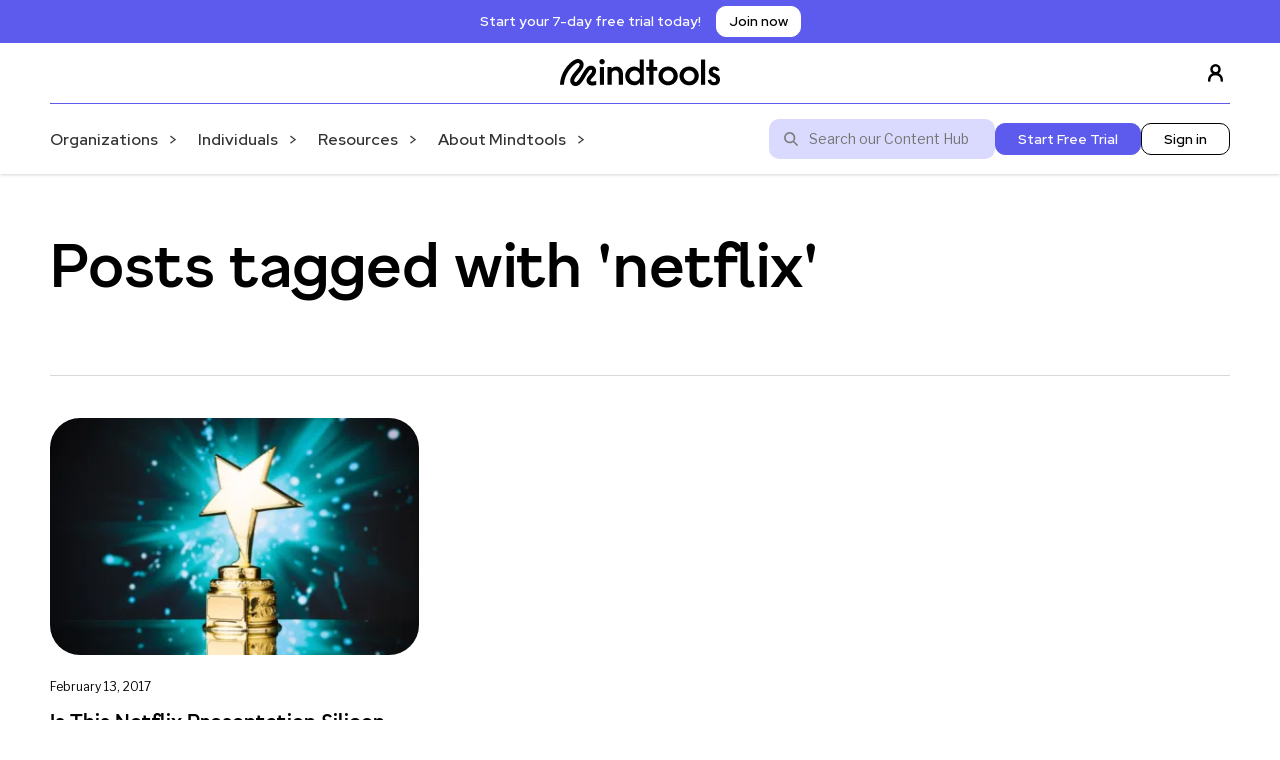

--- FILE ---
content_type: text/html; charset=UTF-8
request_url: https://www.mindtools.com/blog/tag/netflix/
body_size: 13052
content:

<!doctype html>
<!--[if lt IE 9]><html class="no-js no-svg ie lt-ie9 lt-ie8 lt-ie7" lang="en-GB"> <![endif]-->
<!--[if IE 9]><html class="no-js no-svg ie ie9 lt-ie9 lt-ie8" lang="en-GB"> <![endif]-->
<!--[if gt IE 9]><!--><html class="no-js no-svg" lang="en-GB"> <!--<![endif]-->
<head>
    <meta charset="UTF-8" />
    <meta name="description" content="Essential skills for an excellent career">
    <meta http-equiv="Content-Type" content="text/html; charset=UTF-8" />
    <meta http-equiv="X-UA-Compatible" content="IE=edge">
    <meta name="viewport" content="width=device-width, initial-scale=1">
    <link rel="author" href="https://www.mindtools.com/wp-content/themes/mindtools-theme/humans.txt" />
    <link rel="pingback" href="https://www.mindtools.com/xmlrpc.php" />
    <link rel="profile" href="http://gmpg.org/xfn/11">
        <meta name='robots' content='index, follow, max-image-preview:large, max-snippet:-1, max-video-preview:-1' />
	<style>img:is([sizes="auto" i], [sizes^="auto," i]) { contain-intrinsic-size: 3000px 1500px }</style>
	    <!-- Start VWO Common Smartcode -->
    <script data-cfasync="false" nowprocket type='text/javascript'>
        var _vwo_clicks = 10;
    </script>
    <!-- End VWO Common Smartcode -->
        <!-- Start VWO Async SmartCode -->
    <link rel="preconnect" href="https://dev.visualwebsiteoptimizer.com" />
    <script data-cfasync="false" nowprocket type='text/javascript' id='vwoCode'>
        /* Fix: wp-rocket (application/ld+json) */
        window._vwo_code || (function () {
            var account_id=737079,
                version=2.1,
                settings_tolerance=2000,
                library_tolerance=2500,
                use_existing_jquery=false,
                hide_element='body',
                hide_element_style = 'opacity:0 !important;filter:alpha(opacity=0) !important;background:none !important;transition:none !important;',
                /* DO NOT EDIT BELOW THIS LINE */
                f=false,w=window,d=document,v=d.querySelector('#vwoCode'),cK='_vwo_'+account_id+'_settings',cc={};try{var c=JSON.parse(localStorage.getItem('_vwo_'+account_id+'_config'));cc=c&&typeof c==='object'?c:{}}catch(e){}var stT=cc.stT==='session'?w.sessionStorage:w.localStorage;code={use_existing_jquery:function(){return typeof use_existing_jquery!=='undefined'?use_existing_jquery:undefined},library_tolerance:function(){return typeof library_tolerance!=='undefined'?library_tolerance:undefined},settings_tolerance:function(){return cc.sT||settings_tolerance},hide_element_style:function(){return'{'+(cc.hES||hide_element_style)+'}'},hide_element:function(){if(performance.getEntriesByName('first-contentful-paint')[0]){return''}return typeof cc.hE==='string'?cc.hE:hide_element},getVersion:function(){return version},finish:function(e){if(!f){f=true;var t=d.getElementById('_vis_opt_path_hides');if(t)t.parentNode.removeChild(t);if(e)(new Image).src='https://dev.visualwebsiteoptimizer.com/ee.gif?a='+account_id+e}},finished:function(){return f},addScript:function(e){var t=d.createElement('script');t.type='text/javascript';if(e.src){t.src=e.src}else{t.text=e.text}d.getElementsByTagName('head')[0].appendChild(t)},load:function(e,t){var i=this.getSettings(),n=d.createElement('script'),r=this;t=t||{};if(i){n.textContent=i;d.getElementsByTagName('head')[0].appendChild(n);if(!w.VWO||VWO.caE){stT.removeItem(cK);r.load(e)}}else{var o=new XMLHttpRequest;o.open('GET',e,true);o.withCredentials=!t.dSC;o.responseType=t.responseType||'text';o.onload=function(){if(t.onloadCb){return t.onloadCb(o,e)}if(o.status===200||o.status===304){_vwo_code.addScript({text:o.responseText})}else{_vwo_code.finish('&e=loading_failure:'+e)}};o.onerror=function(){if(t.onerrorCb){return t.onerrorCb(e)}_vwo_code.finish('&e=loading_failure:'+e)};o.send()}},getSettings:function(){try{var e=stT.getItem(cK);if(!e){return}e=JSON.parse(e);if(Date.now()>e.e){stT.removeItem(cK);return}return e.s}catch(e){return}},init:function(){if(d.URL.indexOf('__vwo_disable__')>-1)return;var e=this.settings_tolerance();w._vwo_settings_timer=setTimeout(function(){_vwo_code.finish();stT.removeItem(cK)},e);var t;if(this.hide_element()!=='body'){t=d.createElement('style');var i=this.hide_element(),n=i?i+this.hide_element_style():'',r=d.getElementsByTagName('head')[0];t.setAttribute('id','_vis_opt_path_hides');v&&t.setAttribute('nonce',v.nonce);t.setAttribute('type','text/css');if(t.styleSheet)t.styleSheet.cssText=n;else t.appendChild(d.createTextNode(n));r.appendChild(t)}else{t=d.getElementsByTagName('head')[0];var n=d.createElement('div');n.style.cssText='z-index: 2147483647 !important;position: fixed !important;left: 0 !important;top: 0 !important;width: 100% !important;height: 100% !important;background: white !important;';n.setAttribute('id','_vis_opt_path_hides');n.classList.add('_vis_hide_layer');t.parentNode.insertBefore(n,t.nextSibling)}var o='https://dev.visualwebsiteoptimizer.com/j.php?a='+account_id+'&u='+encodeURIComponent(d.URL)+'&vn='+version;if(w.location.search.indexOf('_vwo_xhr')!==-1){this.addScript({src:o})}else{this.load(o+'&x=true')}}};w._vwo_code=code;code.init();})();
    </script>
    <!-- End VWO Async SmartCode -->
    

<!-- Google Tag Manager -->
<script>(function(w,d,s,l,i){w[l]=w[l]||[];w[l].push({'gtm.start': new Date().getTime(),event:'gtm.js'});var f=d.getElementsByTagName(s)[0],j=d.createElement(s),dl=l!='dataLayer'?'&l='+l:'';j.async=true;j.src='https://www.googletagmanager.com/gtm.js?id='+i+dl;f.parentNode.insertBefore(j,f);
})(window,document,'script','dataLayer','GTM-N54ZTVX9');</script>
<!-- End Google Tag Manager -->


<meta name="google-site-verification" content="cXpHYP37vax5kP2KL4hezdgmZNW6bblKvpAxLnB9OGI" />

	<!-- This site is optimized with the Yoast SEO plugin v26.2 - https://yoast.com/wordpress/plugins/seo/ -->
	<title>netflix Archives - Mindtools</title>
	<link rel="canonical" href="https://www.mindtools.com/blog/tag/netflix/" />
	<meta property="og:locale" content="en_GB" />
	<meta property="og:type" content="article" />
	<meta property="og:title" content="netflix Archives - Mindtools" />
	<meta property="og:url" content="https://www.mindtools.com/blog/tag/netflix/" />
	<meta property="og:site_name" content="Mindtools" />
	<meta name="twitter:card" content="summary_large_image" />
	<script type="application/ld+json" class="yoast-schema-graph">{"@context":"https://schema.org","@graph":[{"@type":"CollectionPage","@id":"https://www.mindtools.com/blog/tag/netflix/","url":"https://www.mindtools.com/blog/tag/netflix/","name":"netflix Archives - Mindtools","isPartOf":{"@id":"https://www.mindtools.com/#website"},"primaryImageOfPage":{"@id":"https://www.mindtools.com/blog/tag/netflix/#primaryimage"},"image":{"@id":"https://www.mindtools.com/blog/tag/netflix/#primaryimage"},"thumbnailUrl":"https://www.mindtools.com/wp-content/uploads/legacy/9815/GI_498910840_nikkytok.jpg","breadcrumb":{"@id":"https://www.mindtools.com/blog/tag/netflix/#breadcrumb"},"inLanguage":"en-GB"},{"@type":"ImageObject","inLanguage":"en-GB","@id":"https://www.mindtools.com/blog/tag/netflix/#primaryimage","url":"https://www.mindtools.com/wp-content/uploads/legacy/9815/GI_498910840_nikkytok.jpg","contentUrl":"https://www.mindtools.com/wp-content/uploads/legacy/9815/GI_498910840_nikkytok.jpg","width":2121,"height":1414,"caption":"Is This Netflix Presentation Silicon Valley's Most Important Document?"},{"@type":"BreadcrumbList","@id":"https://www.mindtools.com/blog/tag/netflix/#breadcrumb","itemListElement":[{"@type":"ListItem","position":1,"name":"Home","item":"https://www.mindtools.com/"},{"@type":"ListItem","position":2,"name":"netflix"}]},{"@type":"WebSite","@id":"https://www.mindtools.com/#website","url":"https://www.mindtools.com/","name":"Mindtools","description":"Essential skills for an excellent career","publisher":{"@id":"https://www.mindtools.com/#organization"},"potentialAction":[{"@type":"SearchAction","target":{"@type":"EntryPoint","urlTemplate":"https://www.mindtools.com/search-results?start=1&search={search_term_string}"},"query-input":{"@type":"PropertyValueSpecification","valueRequired":true,"valueName":"search_term_string"}}],"inLanguage":"en-GB"},{"@type":"Organization","@id":"https://www.mindtools.com/#organization","name":"Mindtools","url":"https://www.mindtools.com/","logo":{"@type":"ImageObject","inLanguage":"en-GB","@id":"https://www.mindtools.com/#/schema/logo/image/","url":"https://www.mindtools.com/wp-content/uploads/2024/10/Mindtools-logo-Black.svg","contentUrl":"https://www.mindtools.com/wp-content/uploads/2024/10/Mindtools-logo-Black.svg","width":160,"height":28,"caption":"Mindtools"},"image":{"@id":"https://www.mindtools.com/#/schema/logo/image/"}}]}</script>
	<!-- / Yoast SEO plugin. -->


<link rel='dns-prefetch' href='//www.mindtools.com' />
<script type="text/javascript">
/* <![CDATA[ */
window._wpemojiSettings = {"baseUrl":"https:\/\/s.w.org\/images\/core\/emoji\/16.0.1\/72x72\/","ext":".png","svgUrl":"https:\/\/s.w.org\/images\/core\/emoji\/16.0.1\/svg\/","svgExt":".svg","source":{"concatemoji":"https:\/\/www.mindtools.com\/wp-includes\/js\/wp-emoji-release.min.js?ver=6.8.3"}};
/*! This file is auto-generated */
!function(s,n){var o,i,e;function c(e){try{var t={supportTests:e,timestamp:(new Date).valueOf()};sessionStorage.setItem(o,JSON.stringify(t))}catch(e){}}function p(e,t,n){e.clearRect(0,0,e.canvas.width,e.canvas.height),e.fillText(t,0,0);var t=new Uint32Array(e.getImageData(0,0,e.canvas.width,e.canvas.height).data),a=(e.clearRect(0,0,e.canvas.width,e.canvas.height),e.fillText(n,0,0),new Uint32Array(e.getImageData(0,0,e.canvas.width,e.canvas.height).data));return t.every(function(e,t){return e===a[t]})}function u(e,t){e.clearRect(0,0,e.canvas.width,e.canvas.height),e.fillText(t,0,0);for(var n=e.getImageData(16,16,1,1),a=0;a<n.data.length;a++)if(0!==n.data[a])return!1;return!0}function f(e,t,n,a){switch(t){case"flag":return n(e,"\ud83c\udff3\ufe0f\u200d\u26a7\ufe0f","\ud83c\udff3\ufe0f\u200b\u26a7\ufe0f")?!1:!n(e,"\ud83c\udde8\ud83c\uddf6","\ud83c\udde8\u200b\ud83c\uddf6")&&!n(e,"\ud83c\udff4\udb40\udc67\udb40\udc62\udb40\udc65\udb40\udc6e\udb40\udc67\udb40\udc7f","\ud83c\udff4\u200b\udb40\udc67\u200b\udb40\udc62\u200b\udb40\udc65\u200b\udb40\udc6e\u200b\udb40\udc67\u200b\udb40\udc7f");case"emoji":return!a(e,"\ud83e\udedf")}return!1}function g(e,t,n,a){var r="undefined"!=typeof WorkerGlobalScope&&self instanceof WorkerGlobalScope?new OffscreenCanvas(300,150):s.createElement("canvas"),o=r.getContext("2d",{willReadFrequently:!0}),i=(o.textBaseline="top",o.font="600 32px Arial",{});return e.forEach(function(e){i[e]=t(o,e,n,a)}),i}function t(e){var t=s.createElement("script");t.src=e,t.defer=!0,s.head.appendChild(t)}"undefined"!=typeof Promise&&(o="wpEmojiSettingsSupports",i=["flag","emoji"],n.supports={everything:!0,everythingExceptFlag:!0},e=new Promise(function(e){s.addEventListener("DOMContentLoaded",e,{once:!0})}),new Promise(function(t){var n=function(){try{var e=JSON.parse(sessionStorage.getItem(o));if("object"==typeof e&&"number"==typeof e.timestamp&&(new Date).valueOf()<e.timestamp+604800&&"object"==typeof e.supportTests)return e.supportTests}catch(e){}return null}();if(!n){if("undefined"!=typeof Worker&&"undefined"!=typeof OffscreenCanvas&&"undefined"!=typeof URL&&URL.createObjectURL&&"undefined"!=typeof Blob)try{var e="postMessage("+g.toString()+"("+[JSON.stringify(i),f.toString(),p.toString(),u.toString()].join(",")+"));",a=new Blob([e],{type:"text/javascript"}),r=new Worker(URL.createObjectURL(a),{name:"wpTestEmojiSupports"});return void(r.onmessage=function(e){c(n=e.data),r.terminate(),t(n)})}catch(e){}c(n=g(i,f,p,u))}t(n)}).then(function(e){for(var t in e)n.supports[t]=e[t],n.supports.everything=n.supports.everything&&n.supports[t],"flag"!==t&&(n.supports.everythingExceptFlag=n.supports.everythingExceptFlag&&n.supports[t]);n.supports.everythingExceptFlag=n.supports.everythingExceptFlag&&!n.supports.flag,n.DOMReady=!1,n.readyCallback=function(){n.DOMReady=!0}}).then(function(){return e}).then(function(){var e;n.supports.everything||(n.readyCallback(),(e=n.source||{}).concatemoji?t(e.concatemoji):e.wpemoji&&e.twemoji&&(t(e.twemoji),t(e.wpemoji)))}))}((window,document),window._wpemojiSettings);
/* ]]> */
</script>
<link rel='stylesheet' id='bb_theme-css' href='https://www.mindtools.com/wp-content/themes/mindtools-theme/build/frontend/style.css?ver=0.261' type='text/css' media='all' />
<style id='bb-blocks-button-block-style-inline-css' type='text/css'>


</style>
<style id='bb-blocks-buttons-block-style-inline-css' type='text/css'>


</style>
<style id='wp-emoji-styles-inline-css' type='text/css'>

	img.wp-smiley, img.emoji {
		display: inline !important;
		border: none !important;
		box-shadow: none !important;
		height: 1em !important;
		width: 1em !important;
		margin: 0 0.07em !important;
		vertical-align: -0.1em !important;
		background: none !important;
		padding: 0 !important;
	}
</style>
<link rel='stylesheet' id='wp-block-library-css' href='https://www.mindtools.com/wp-includes/css/dist/block-library/style.min.css?ver=6.8.3' type='text/css' media='all' />
<style id='bb-blocks-b2b-b2c-block-style-inline-css' type='text/css'>


</style>
<style id='bb-blocks-card-block-style-inline-css' type='text/css'>


</style>
<style id='bb-blocks-card-carousel-style-inline-css' type='text/css'>


</style>
<style id='bb-blocks-cards-block-style-inline-css' type='text/css'>


</style>
<style id='bb-blocks-column-block-style-inline-css' type='text/css'>


</style>
<style id='bb-blocks-columns-block-style-inline-css' type='text/css'>


</style>
<style id='bb-blocks-container-block-style-inline-css' type='text/css'>


</style>
<style id='bb-blocks-faq-block-style-inline-css' type='text/css'>


</style>
<style id='bb-blocks-faqs-block-style-inline-css' type='text/css'>


</style>
<style id='bb-blocks-hero-block-style-inline-css' type='text/css'>


</style>
<style id='bb-blocks-newsletter-block-style-inline-css' type='text/css'>


</style>
<style id='bb-blocks-pardot-block-style-inline-css' type='text/css'>


</style>
<style id='bb-blocks-posts-block-style-inline-css' type='text/css'>
.bb-posts-block__cards{display:flex;flex-wrap:wrap;gap:24px}.bb-posts-block__card{display:flex;flex-direction:column;gap:8px;min-width:280px;width:calc(25% - 24px)}.bb-posts-block__card__thumbnail{display:block;text-decoration:none}.bb-posts-block__card__thumbnail img{aspect-ratio:16/9;-o-object-fit:cover;object-fit:cover;-o-object-position:center;object-position:center}.bb-posts-block__card__title{font-weight:700;text-decoration:none}.bb-posts-block__button{margin:25px 0;text-align:center}.bb-block-wrapper--has-background-colour .bb-posts-block__text{padding:60px}.bb-block-wrapper--full-width .bb-posts-block{max-width:1200px}

</style>
<style id='bb-blocks-search-box-style-inline-css' type='text/css'>


</style>
<style id='bb-blocks-video-block-style-inline-css' type='text/css'>


</style>
<style id='filebird-block-filebird-gallery-style-inline-css' type='text/css'>
ul.filebird-block-filebird-gallery{margin:auto!important;padding:0!important;width:100%}ul.filebird-block-filebird-gallery.layout-grid{display:grid;grid-gap:20px;align-items:stretch;grid-template-columns:repeat(var(--columns),1fr);justify-items:stretch}ul.filebird-block-filebird-gallery.layout-grid li img{border:1px solid #ccc;box-shadow:2px 2px 6px 0 rgba(0,0,0,.3);height:100%;max-width:100%;-o-object-fit:cover;object-fit:cover;width:100%}ul.filebird-block-filebird-gallery.layout-masonry{-moz-column-count:var(--columns);-moz-column-gap:var(--space);column-gap:var(--space);-moz-column-width:var(--min-width);columns:var(--min-width) var(--columns);display:block;overflow:auto}ul.filebird-block-filebird-gallery.layout-masonry li{margin-bottom:var(--space)}ul.filebird-block-filebird-gallery li{list-style:none}ul.filebird-block-filebird-gallery li figure{height:100%;margin:0;padding:0;position:relative;width:100%}ul.filebird-block-filebird-gallery li figure figcaption{background:linear-gradient(0deg,rgba(0,0,0,.7),rgba(0,0,0,.3) 70%,transparent);bottom:0;box-sizing:border-box;color:#fff;font-size:.8em;margin:0;max-height:100%;overflow:auto;padding:3em .77em .7em;position:absolute;text-align:center;width:100%;z-index:2}ul.filebird-block-filebird-gallery li figure figcaption a{color:inherit}

</style>
<style id='global-styles-inline-css' type='text/css'>
:root{--wp--preset--aspect-ratio--square: 1;--wp--preset--aspect-ratio--4-3: 4/3;--wp--preset--aspect-ratio--3-4: 3/4;--wp--preset--aspect-ratio--3-2: 3/2;--wp--preset--aspect-ratio--2-3: 2/3;--wp--preset--aspect-ratio--16-9: 16/9;--wp--preset--aspect-ratio--9-16: 9/16;--wp--preset--color--black: #000000;--wp--preset--color--cyan-bluish-gray: #abb8c3;--wp--preset--color--white: #ffffff;--wp--preset--color--pale-pink: #f78da7;--wp--preset--color--vivid-red: #cf2e2e;--wp--preset--color--luminous-vivid-orange: #ff6900;--wp--preset--color--luminous-vivid-amber: #fcb900;--wp--preset--color--light-green-cyan: #7bdcb5;--wp--preset--color--vivid-green-cyan: #00d084;--wp--preset--color--pale-cyan-blue: #8ed1fc;--wp--preset--color--vivid-cyan-blue: #0693e3;--wp--preset--color--vivid-purple: #9b51e0;--wp--preset--gradient--vivid-cyan-blue-to-vivid-purple: linear-gradient(135deg,rgba(6,147,227,1) 0%,rgb(155,81,224) 100%);--wp--preset--gradient--light-green-cyan-to-vivid-green-cyan: linear-gradient(135deg,rgb(122,220,180) 0%,rgb(0,208,130) 100%);--wp--preset--gradient--luminous-vivid-amber-to-luminous-vivid-orange: linear-gradient(135deg,rgba(252,185,0,1) 0%,rgba(255,105,0,1) 100%);--wp--preset--gradient--luminous-vivid-orange-to-vivid-red: linear-gradient(135deg,rgba(255,105,0,1) 0%,rgb(207,46,46) 100%);--wp--preset--gradient--very-light-gray-to-cyan-bluish-gray: linear-gradient(135deg,rgb(238,238,238) 0%,rgb(169,184,195) 100%);--wp--preset--gradient--cool-to-warm-spectrum: linear-gradient(135deg,rgb(74,234,220) 0%,rgb(151,120,209) 20%,rgb(207,42,186) 40%,rgb(238,44,130) 60%,rgb(251,105,98) 80%,rgb(254,248,76) 100%);--wp--preset--gradient--blush-light-purple: linear-gradient(135deg,rgb(255,206,236) 0%,rgb(152,150,240) 100%);--wp--preset--gradient--blush-bordeaux: linear-gradient(135deg,rgb(254,205,165) 0%,rgb(254,45,45) 50%,rgb(107,0,62) 100%);--wp--preset--gradient--luminous-dusk: linear-gradient(135deg,rgb(255,203,112) 0%,rgb(199,81,192) 50%,rgb(65,88,208) 100%);--wp--preset--gradient--pale-ocean: linear-gradient(135deg,rgb(255,245,203) 0%,rgb(182,227,212) 50%,rgb(51,167,181) 100%);--wp--preset--gradient--electric-grass: linear-gradient(135deg,rgb(202,248,128) 0%,rgb(113,206,126) 100%);--wp--preset--gradient--midnight: linear-gradient(135deg,rgb(2,3,129) 0%,rgb(40,116,252) 100%);--wp--preset--font-size--small: 13px;--wp--preset--font-size--medium: 20px;--wp--preset--font-size--large: 36px;--wp--preset--font-size--x-large: 42px;--wp--preset--spacing--20: 0.44rem;--wp--preset--spacing--30: 0.67rem;--wp--preset--spacing--40: 1rem;--wp--preset--spacing--50: 1.5rem;--wp--preset--spacing--60: 2.25rem;--wp--preset--spacing--70: 3.38rem;--wp--preset--spacing--80: 5.06rem;--wp--preset--shadow--natural: 6px 6px 9px rgba(0, 0, 0, 0.2);--wp--preset--shadow--deep: 12px 12px 50px rgba(0, 0, 0, 0.4);--wp--preset--shadow--sharp: 6px 6px 0px rgba(0, 0, 0, 0.2);--wp--preset--shadow--outlined: 6px 6px 0px -3px rgba(255, 255, 255, 1), 6px 6px rgba(0, 0, 0, 1);--wp--preset--shadow--crisp: 6px 6px 0px rgba(0, 0, 0, 1);}:where(body) { margin: 0; }.wp-site-blocks > .alignleft { float: left; margin-right: 2em; }.wp-site-blocks > .alignright { float: right; margin-left: 2em; }.wp-site-blocks > .aligncenter { justify-content: center; margin-left: auto; margin-right: auto; }:where(.is-layout-flex){gap: 0.5em;}:where(.is-layout-grid){gap: 0.5em;}.is-layout-flow > .alignleft{float: left;margin-inline-start: 0;margin-inline-end: 2em;}.is-layout-flow > .alignright{float: right;margin-inline-start: 2em;margin-inline-end: 0;}.is-layout-flow > .aligncenter{margin-left: auto !important;margin-right: auto !important;}.is-layout-constrained > .alignleft{float: left;margin-inline-start: 0;margin-inline-end: 2em;}.is-layout-constrained > .alignright{float: right;margin-inline-start: 2em;margin-inline-end: 0;}.is-layout-constrained > .aligncenter{margin-left: auto !important;margin-right: auto !important;}.is-layout-constrained > :where(:not(.alignleft):not(.alignright):not(.alignfull)){margin-left: auto !important;margin-right: auto !important;}body .is-layout-flex{display: flex;}.is-layout-flex{flex-wrap: wrap;align-items: center;}.is-layout-flex > :is(*, div){margin: 0;}body .is-layout-grid{display: grid;}.is-layout-grid > :is(*, div){margin: 0;}body{padding-top: 0px;padding-right: 0px;padding-bottom: 0px;padding-left: 0px;}a:where(:not(.wp-element-button)){text-decoration: underline;}:root :where(.wp-element-button, .wp-block-button__link){background-color: #32373c;border-width: 0;color: #fff;font-family: inherit;font-size: inherit;line-height: inherit;padding: calc(0.667em + 2px) calc(1.333em + 2px);text-decoration: none;}.has-black-color{color: var(--wp--preset--color--black) !important;}.has-cyan-bluish-gray-color{color: var(--wp--preset--color--cyan-bluish-gray) !important;}.has-white-color{color: var(--wp--preset--color--white) !important;}.has-pale-pink-color{color: var(--wp--preset--color--pale-pink) !important;}.has-vivid-red-color{color: var(--wp--preset--color--vivid-red) !important;}.has-luminous-vivid-orange-color{color: var(--wp--preset--color--luminous-vivid-orange) !important;}.has-luminous-vivid-amber-color{color: var(--wp--preset--color--luminous-vivid-amber) !important;}.has-light-green-cyan-color{color: var(--wp--preset--color--light-green-cyan) !important;}.has-vivid-green-cyan-color{color: var(--wp--preset--color--vivid-green-cyan) !important;}.has-pale-cyan-blue-color{color: var(--wp--preset--color--pale-cyan-blue) !important;}.has-vivid-cyan-blue-color{color: var(--wp--preset--color--vivid-cyan-blue) !important;}.has-vivid-purple-color{color: var(--wp--preset--color--vivid-purple) !important;}.has-black-background-color{background-color: var(--wp--preset--color--black) !important;}.has-cyan-bluish-gray-background-color{background-color: var(--wp--preset--color--cyan-bluish-gray) !important;}.has-white-background-color{background-color: var(--wp--preset--color--white) !important;}.has-pale-pink-background-color{background-color: var(--wp--preset--color--pale-pink) !important;}.has-vivid-red-background-color{background-color: var(--wp--preset--color--vivid-red) !important;}.has-luminous-vivid-orange-background-color{background-color: var(--wp--preset--color--luminous-vivid-orange) !important;}.has-luminous-vivid-amber-background-color{background-color: var(--wp--preset--color--luminous-vivid-amber) !important;}.has-light-green-cyan-background-color{background-color: var(--wp--preset--color--light-green-cyan) !important;}.has-vivid-green-cyan-background-color{background-color: var(--wp--preset--color--vivid-green-cyan) !important;}.has-pale-cyan-blue-background-color{background-color: var(--wp--preset--color--pale-cyan-blue) !important;}.has-vivid-cyan-blue-background-color{background-color: var(--wp--preset--color--vivid-cyan-blue) !important;}.has-vivid-purple-background-color{background-color: var(--wp--preset--color--vivid-purple) !important;}.has-black-border-color{border-color: var(--wp--preset--color--black) !important;}.has-cyan-bluish-gray-border-color{border-color: var(--wp--preset--color--cyan-bluish-gray) !important;}.has-white-border-color{border-color: var(--wp--preset--color--white) !important;}.has-pale-pink-border-color{border-color: var(--wp--preset--color--pale-pink) !important;}.has-vivid-red-border-color{border-color: var(--wp--preset--color--vivid-red) !important;}.has-luminous-vivid-orange-border-color{border-color: var(--wp--preset--color--luminous-vivid-orange) !important;}.has-luminous-vivid-amber-border-color{border-color: var(--wp--preset--color--luminous-vivid-amber) !important;}.has-light-green-cyan-border-color{border-color: var(--wp--preset--color--light-green-cyan) !important;}.has-vivid-green-cyan-border-color{border-color: var(--wp--preset--color--vivid-green-cyan) !important;}.has-pale-cyan-blue-border-color{border-color: var(--wp--preset--color--pale-cyan-blue) !important;}.has-vivid-cyan-blue-border-color{border-color: var(--wp--preset--color--vivid-cyan-blue) !important;}.has-vivid-purple-border-color{border-color: var(--wp--preset--color--vivid-purple) !important;}.has-vivid-cyan-blue-to-vivid-purple-gradient-background{background: var(--wp--preset--gradient--vivid-cyan-blue-to-vivid-purple) !important;}.has-light-green-cyan-to-vivid-green-cyan-gradient-background{background: var(--wp--preset--gradient--light-green-cyan-to-vivid-green-cyan) !important;}.has-luminous-vivid-amber-to-luminous-vivid-orange-gradient-background{background: var(--wp--preset--gradient--luminous-vivid-amber-to-luminous-vivid-orange) !important;}.has-luminous-vivid-orange-to-vivid-red-gradient-background{background: var(--wp--preset--gradient--luminous-vivid-orange-to-vivid-red) !important;}.has-very-light-gray-to-cyan-bluish-gray-gradient-background{background: var(--wp--preset--gradient--very-light-gray-to-cyan-bluish-gray) !important;}.has-cool-to-warm-spectrum-gradient-background{background: var(--wp--preset--gradient--cool-to-warm-spectrum) !important;}.has-blush-light-purple-gradient-background{background: var(--wp--preset--gradient--blush-light-purple) !important;}.has-blush-bordeaux-gradient-background{background: var(--wp--preset--gradient--blush-bordeaux) !important;}.has-luminous-dusk-gradient-background{background: var(--wp--preset--gradient--luminous-dusk) !important;}.has-pale-ocean-gradient-background{background: var(--wp--preset--gradient--pale-ocean) !important;}.has-electric-grass-gradient-background{background: var(--wp--preset--gradient--electric-grass) !important;}.has-midnight-gradient-background{background: var(--wp--preset--gradient--midnight) !important;}.has-small-font-size{font-size: var(--wp--preset--font-size--small) !important;}.has-medium-font-size{font-size: var(--wp--preset--font-size--medium) !important;}.has-large-font-size{font-size: var(--wp--preset--font-size--large) !important;}.has-x-large-font-size{font-size: var(--wp--preset--font-size--x-large) !important;}
:where(.wp-block-post-template.is-layout-flex){gap: 1.25em;}:where(.wp-block-post-template.is-layout-grid){gap: 1.25em;}
:where(.wp-block-columns.is-layout-flex){gap: 2em;}:where(.wp-block-columns.is-layout-grid){gap: 2em;}
:root :where(.wp-block-pullquote){font-size: 1.5em;line-height: 1.6;}
</style>
<script type="text/javascript" src="https://www.mindtools.com/wp-content/themes/mindtools-theme/build/frontend/app.bundle.js?ver=0.261" id="bb_theme-js"></script>
<script type="text/javascript" src="https://www.mindtools.com/wp-content/themes/mindtools-theme/build/frontend/legacy.js?ver=0.261" id="bb_theme_legacy-js"></script>
<link rel="https://api.w.org/" href="https://www.mindtools.com/wp-json/" /><link rel="alternate" title="JSON" type="application/json" href="https://www.mindtools.com/wp-json/wp/v2/tags/824" /><link rel="EditURI" type="application/rsd+xml" title="RSD" href="https://www.mindtools.com/xmlrpc.php?rsd" />
<style>
  .google-auto-placed, .adsbygoogle {
    max-width: calc(100vw - 60px);
	overflow: hidden;
  }
</style>
<link rel="icon" href="https://www.mindtools.com/wp-content/uploads/2024/10/cropped-favicon-13-32x32.png" sizes="32x32" />
<link rel="icon" href="https://www.mindtools.com/wp-content/uploads/2024/10/cropped-favicon-13-192x192.png" sizes="192x192" />
<link rel="apple-touch-icon" href="https://www.mindtools.com/wp-content/uploads/2024/10/cropped-favicon-13-180x180.png" />
<meta name="msapplication-TileImage" content="https://www.mindtools.com/wp-content/uploads/2024/10/cropped-favicon-13-270x270.png" />


                      
    <link rel="preconnect" href="https://fonts.googleapis.com">
    <link rel="preconnect" href="https://fonts.gstatic.com" crossorigin>
    <link href="https://fonts.googleapis.com/css2?family=Montserrat:ital,wght@0,100..900;1,100..900&display=swap" rel="stylesheet">
    
      </head>

  <body class="woocommerce-block-theme-has-button-styles post-type- post-" data-template="base.twig">
    
        <p>
                  <div class="bb-halo bb-halo--sticky" style="
                    background-color: #5D5BED; 
                    --halo-bg-colour: #5D5BED; 
                    --halo-text-colour: #ffffff;
                    --halo-cta-bg-colour: #ffffff; 
                    --halo-cta-text-colour: #000000;
                  ">
                        <span>Start your 7-day free trial today!
</span><a
                          href="https://www.mindtools.com/signup"
                          id="halo_cta_discount"
                          class="halo__button bb-button bb-button--small"
                        >Join now</a>
                    </div>
                    </p>
    <a class="skip-link screen-reader-text" href="#content">Skip to content</a>
<header class="header bb-container" >
            <div class="bb-header bb-container__content">
            <div class="bb-header__left">

                            <div class="bb-header__burger">
                  <button aria-label="Open the main menu" class="bb-header__burger__button js-burger">
                    <div class="bb-header__burger__button__patty"></div>
                    <div class="bb-header__burger__button__patty"></div>
                    <div class="bb-header__burger__button__patty"></div>
                  </button>
              </div>

              <div class="bb-header__logo">
                <a href="https://www.mindtools.com" aria-label="Link to the homepage" rel="home">
                                    <img
                        src="https://www.mindtools.com/wp-content/uploads/2024/10/Mindtools-logo-Black.svg"
                        alt="Mindtools Logo"
                        srcset="https://www.mindtools.com/wp-content/uploads/2024/10/Mindtools-logo-Black.svg 1x,
                        https://www.mindtools.com/wp-content/uploads/2024/10/Mindtools-logo-Black.svg 2x,
                        https://www.mindtools.com/wp-content/uploads/2024/10/Mindtools-logo-Black.svg 3x,
                        https://www.mindtools.com/wp-content/uploads/2024/10/Mindtools-logo-Black.svg 4x"
                    >
                                </a>
              </div>

              <a class="bb-profile desktop" href="https://members.mindtools.com/login" target="_blank">
                    <svg width="24" height="24" viewBox="0 0 15 15" fill="none" xmlns="http://www.w3.org/2000/svg"><g id="SVGRepo_bgCarrier" stroke-width="0"></g><g id="SVGRepo_tracerCarrier" stroke-linecap="round" stroke-linejoin="round"></g><g id="SVGRepo_iconCarrier"> <path fill-rule="evenodd" clip-rule="evenodd" d="M7.5 0.875C5.49797 0.875 3.875 2.49797 3.875 4.5C3.875 6.15288 4.98124 7.54738 6.49373 7.98351C5.2997 8.12901 4.27557 8.55134 3.50407 9.31167C2.52216 10.2794 2.02502 11.72 2.02502 13.5999C2.02502 13.8623 2.23769 14.0749 2.50002 14.0749C2.76236 14.0749 2.97502 13.8623 2.97502 13.5999C2.97502 11.8799 3.42786 10.7206 4.17091 9.9883C4.91536 9.25463 6.02674 8.87499 7.49995 8.87499C8.97317 8.87499 10.0846 9.25463 10.8291 9.98831C11.5721 10.7206 12.025 11.8799 12.025 13.5999C12.025 13.8623 12.2376 14.0749 12.5 14.0749C12.7623 14.075 12.975 13.8623 12.975 13.6C12.975 11.72 12.4778 10.2794 11.4959 9.31166C10.7244 8.55135 9.70025 8.12903 8.50625 7.98352C10.0187 7.5474 11.125 6.15289 11.125 4.5C11.125 2.49797 9.50203 0.875 7.5 0.875ZM4.825 4.5C4.825 3.02264 6.02264 1.825 7.5 1.825C8.97736 1.825 10.175 3.02264 10.175 4.5C10.175 5.97736 8.97736 7.175 7.5 7.175C6.02264 7.175 4.825 5.97736 4.825 4.5Z" fill="black" stroke="black" stroke-width="1"></path> </g></svg>
                  </a>
            </div>

            <div class="bb-header__right js-burger-filling">

                <button aria-label="Close the main menu" class="bb-header__burger__button bb-header__burger__button--close js-burger bb-button bb-button--small bb-button--no-min-width">
                  <svg width="20" height="21" viewBox="0 0 20 21" fill="none" xmlns="http://www.w3.org/2000/svg">
                  <rect x="2.39868" y="0.880859" width="24" height="2.5" transform="rotate(45 2.39868 0.880859)" fill="white"/>
                  <rect x="0.630859" y="18.2515" width="24" height="2.5" transform="rotate(-45 0.630859 18.2515)" fill="white"/>
                  </svg>
                </button>

                                    <img
                        class="bb-header__burger__logo"
                        alt="Mindtools Logo"
                        src="https://mindtools.wpenginepowered.com/wp-content/uploads/2025/09/Mindtools-logo-white-mobile.png"
                        srcset="https://www.mindtools.com/wp-content/uploads/external/6b97c2dce27f7c9231c75d973f9ee716@1x.png 1x,
                        https://www.mindtools.com/wp-content/uploads/external/6b97c2dce27f7c9231c75d973f9ee716@2x.png 2x,
                        https://www.mindtools.com/wp-content/uploads/external/6b97c2dce27f7c9231c75d973f9ee716@3x.png 3x,
                        https://www.mindtools.com/wp-content/uploads/external/6b97c2dce27f7c9231c75d973f9ee716@4x.png 4x"
                    >
                
                                                  <div>
                  <a class="bb-search-header-toggle" href="/search-results">
                    <svg width="24" height="24" viewBox="0 0 24 24" fill="none" xmlns="http://www.w3.org/2000/svg"> <g clip-path="url(#clip0_2313_2264)"> <path d="M19.5 9.75C19.5 11.9016 18.8016 13.8891 17.625 15.5016L23.5594 21.4406C24.1453 22.0266 24.1453 22.9781 23.5594 23.5641C22.9734 24.15 22.0219 24.15 21.4359 23.5641L15.5016 17.625C13.8891 18.8062 11.9016 19.5 9.75 19.5C4.36406 19.5 0 15.1359 0 9.75C0 4.36406 4.36406 0 9.75 0C15.1359 0 19.5 4.36406 19.5 9.75ZM9.75 16.5C10.6364 16.5 11.5142 16.3254 12.3331 15.9862C13.1521 15.647 13.8962 15.1498 14.523 14.523C15.1498 13.8962 15.647 13.1521 15.9862 12.3331C16.3254 11.5142 16.5 10.6364 16.5 9.75C16.5 8.86358 16.3254 7.98583 15.9862 7.16689C15.647 6.34794 15.1498 5.60382 14.523 4.97703C13.8962 4.35023 13.1521 3.85303 12.3331 3.51381C11.5142 3.17459 10.6364 3 9.75 3C8.86358 3 7.98583 3.17459 7.16689 3.51381C6.34794 3.85303 5.60382 4.35023 4.97703 4.97703C4.35023 5.60382 3.85303 6.34794 3.51381 7.16689C3.17459 7.98583 3 8.86358 3 9.75C3 10.6364 3.17459 11.5142 3.51381 12.3331C3.85303 13.1521 4.35023 13.8962 4.97703 14.523C5.60382 15.1498 6.34794 15.647 7.16689 15.9862C7.98583 16.3254 8.86358 16.5 9.75 16.5Z" fill=""></path> </g> <defs> <clipPath id="clip0_2313_2264"> <rect width="24" height="24" fill="white"></rect> </clipPath> </defs> </svg>
                  </a>
                  <a class="bb-profile" href="https://members.mindtools.com/login" target="_blank">
                    <svg width="24" height="24" viewBox="0 0 15 15" fill="none" xmlns="http://www.w3.org/2000/svg"><g id="SVGRepo_bgCarrier" stroke-width="0"></g><g id="SVGRepo_tracerCarrier" stroke-linecap="round" stroke-linejoin="round"></g><g id="SVGRepo_iconCarrier"> <path fill-rule="evenodd" clip-rule="evenodd" d="M7.5 0.875C5.49797 0.875 3.875 2.49797 3.875 4.5C3.875 6.15288 4.98124 7.54738 6.49373 7.98351C5.2997 8.12901 4.27557 8.55134 3.50407 9.31167C2.52216 10.2794 2.02502 11.72 2.02502 13.5999C2.02502 13.8623 2.23769 14.0749 2.50002 14.0749C2.76236 14.0749 2.97502 13.8623 2.97502 13.5999C2.97502 11.8799 3.42786 10.7206 4.17091 9.9883C4.91536 9.25463 6.02674 8.87499 7.49995 8.87499C8.97317 8.87499 10.0846 9.25463 10.8291 9.98831C11.5721 10.7206 12.025 11.8799 12.025 13.5999C12.025 13.8623 12.2376 14.0749 12.5 14.0749C12.7623 14.075 12.975 13.8623 12.975 13.6C12.975 11.72 12.4778 10.2794 11.4959 9.31166C10.7244 8.55135 9.70025 8.12903 8.50625 7.98352C10.0187 7.5474 11.125 6.15289 11.125 4.5C11.125 2.49797 9.50203 0.875 7.5 0.875ZM4.825 4.5C4.825 3.02264 6.02264 1.825 7.5 1.825C8.97736 1.825 10.175 3.02264 10.175 4.5C10.175 5.97736 8.97736 7.175 7.5 7.175C6.02264 7.175 4.825 5.97736 4.825 4.5Z" fill="white" stroke="white" stroke-width="1"></path> </g></svg>
                  </a>
                  </div>
                
                <nav class="bb-primary-menu" role="navigation">
                    <div class="bb-search-header">
                      <div class="bb-primary-menu__mobile-search">
                          <bb-search class="bb-search" data-tracking="header-search-mobile">
                            <form action="/" method="GET">
                              <span class="bb-search__clear"></span>
                                                                <input type="text" name="s" placeholder="Search our Content Hub" autocomplete="off">
                                                            <input class="bb-search__tracking-input" type="hidden" name="id" value="header-search-mobile">
                            </form>
                            <div class="bb-search__suggestions">
                            </div>
                          </bb-search> 
                      </div>
                    </div>
                      <ul class="bb-unstyled no_split_into_columns">
      <li class="menu-item menu-item-type-post_type menu-item-object-page menu-item-has-children menu-item-61700 ">
              <a target="_self"  href="https://www.mindtools.com/organizations/">
          Organizations

                    <button type="button" class="js-expander"></button>
                  </a>
      
                      <ul class="bb-unstyled no_split_into_columns">
      <li class="menu-item menu-item-type-post_type menu-item-object-page menu-item-60832 ">
              <a target="_self"  href="https://www.mindtools.com/organizations/manager-skills-assessment/">
          Manager Skills Assessment

                  </a>
      
            
    </li>
      <li class="menu-item menu-item-type-post_type menu-item-object-page menu-item-60834 ">
              <a target="_self"  href="https://www.mindtools.com/organizations/manager-skill-builder/">
          Manager Skill Builder

                  </a>
      
            
    </li>
      <li class="menu-item menu-item-type-post_type menu-item-object-page menu-item-60829 ">
              <a target="_self"  href="https://www.mindtools.com/organizations/ask-m-coach/">
          Ask M: Coach

                  </a>
      
            
    </li>
      <li class="menu-item menu-item-type-post_type menu-item-object-page menu-item-60833 ">
              <a target="_self"  href="https://www.mindtools.com/organizations/ai-skills-practice/">
          AI Skills Practice

                  </a>
      
            
    </li>
      <li class="menu-item menu-item-type-post_type menu-item-object-page menu-item-60828 ">
              <a target="_self"  href="https://www.mindtools.com/organizations/content-hub/">
          Content Hub

                  </a>
      
            
    </li>
      <li class="menu-item menu-item-type-post_type menu-item-object-page menu-item-60830 ">
              <a target="_self"  href="https://www.mindtools.com/organizations/workshops/">
          Workshops

                  </a>
      
            
    </li>
      <li class="menu-item menu-item-type-post_type menu-item-object-page menu-item-60831 ">
              <a target="_self"  href="https://www.mindtools.com/organizations/off-the-shelf/">
          Off the Shelf

                  </a>
      
            
    </li>
      <li class="menu-item menu-item-type-post_type menu-item-object-page menu-item-46581 ">
              <a target="_self"  href="https://www.mindtools.com/organizations/analyst-insights/">
          Insights and Analyst Services

                  </a>
      
            
    </li>
      <li class="menu-item menu-item-type-post_type menu-item-object-page menu-item-60754 ">
              <a target="_self"  href="https://www.mindtools.com/organizations/custom-elearning/">
          Custom Learning

                  </a>
      
            
    </li>
      <li class="menu-item menu-item-type-custom menu-item-object-custom menu-item-43962 ">
              <a target="_self"  href="/organizations/client-stories/">
          Client Stories

                  </a>
      
            
    </li>
      <li class="menu-item menu-item-type-post_type menu-item-object-page menu-item-43961 ">
              <a target="_self"  href="https://www.mindtools.com/organizations/onboarding-support/">
          Onboarding &amp; Support

                  </a>
      
            
    </li>
    </ul>
      
    </li>
      <li class="menu-item menu-item-type-post_type menu-item-object-page menu-item-has-children menu-item-46590 ">
              <a target="_self"  href="https://www.mindtools.com/individuals/">
          Individuals

                    <button type="button" class="js-expander"></button>
                  </a>
      
                      <ul class="bb-unstyled no_split_into_columns">
      <li class="menu-item menu-item-type-post_type menu-item-object-page menu-item-60843 ">
              <a target="_self"  href="https://www.mindtools.com/individuals/the-content-hub/">
          The Content Hub

                  </a>
      
            
    </li>
      <li class="menu-item menu-item-type-post_type menu-item-object-page menu-item-60841 ">
              <a target="_self"  href="https://www.mindtools.com/individuals/mindtools-quizzes/">
          Quizzes

                  </a>
      
            
    </li>
      <li class="menu-item menu-item-type-post_type menu-item-object-page menu-item-60839 ">
              <a target="_self"  href="https://www.mindtools.com/individuals/ask-m-coach/">
          Ask M: Coach

                  </a>
      
            
    </li>
      <li class="menu-item menu-item-type-post_type menu-item-object-page menu-item-60868 ">
              <a target="_self"  href="https://www.mindtools.com/individuals/skill-bites/">
          Skill Bites

                  </a>
      
            
    </li>
      <li class="menu-item menu-item-type-post_type menu-item-object-page menu-item-60840 ">
              <a target="_self"  href="https://www.mindtools.com/individuals/playlists/">
          Playlists

                  </a>
      
            
    </li>
      <li class="menu-item menu-item-type-post_type menu-item-object-page menu-item-60845 ">
              <a target="_self"  href="https://www.mindtools.com/organizations/manager-skills-assessment/">
          Manager Skills Assessment

                  </a>
      
            
    </li>
    </ul>
      
    </li>
      <li class="menu-item menu-item-type-custom menu-item-object-custom menu-item-has-children menu-item-43947 ">
              <a target="_self" class="js-expander-proxy" href="#">
          Resources

                    <button type="button" class="js-expander"></button>
                  </a>
      
                      <ul class="bb-unstyled no_split_into_columns">
      <li class="menu-item menu-item-type-post_type menu-item-object-page menu-item-43973 ">
              <a target="_self"  href="https://www.mindtools.com/thought-leadership/lig/">
          Learning Innovation Group

                  </a>
      
            
    </li>
      <li class="menu-item menu-item-type-custom menu-item-object-custom menu-item-43972 ">
              <a target="_self"  href="/thought-leadership/reports/">
          Research Reports

                  </a>
      
            
    </li>
      <li class="menu-item menu-item-type-post_type menu-item-object-page menu-item-43963 ">
              <a target="_self"  href="https://www.mindtools.com/thought-leadership/product-advisory-panel/">
          Product Advisory Group

                  </a>
      
            
    </li>
      <li class="menu-item menu-item-type-post_type menu-item-object-page menu-item-43964 ">
              <a target="_self"  href="https://www.mindtools.com/podcast/">
          Podcast

                  </a>
      
            
    </li>
      <li class="menu-item menu-item-type-post_type menu-item-object-page menu-item-43965 ">
              <a target="_self"  href="https://www.mindtools.com/newsletters/">
          Newsletters

                  </a>
      
            
    </li>
      <li class="menu-item menu-item-type-post_type menu-item-object-page current_page_parent menu-item-43966 ">
              <a target="_self"  href="https://www.mindtools.com/blog/">
          Mindtools Blog

                  </a>
      
            
    </li>
    </ul>
      
    </li>
      <li class="menu-item menu-item-type-custom menu-item-object-custom menu-item-has-children menu-item-43948 ">
              <a target="_self" class="js-expander-proxy" href="#">
          About Mindtools

                    <button type="button" class="js-expander"></button>
                  </a>
      
                      <ul class="bb-unstyled no_split_into_columns">
      <li class="menu-item menu-item-type-post_type menu-item-object-page menu-item-43967 ">
              <a target="_self"  href="https://www.mindtools.com/about-us/our-story/">
          Our Story

                  </a>
      
            
    </li>
      <li class="menu-item menu-item-type-post_type menu-item-object-page menu-item-43968 ">
              <a target="_self"  href="https://www.mindtools.com/about-us/our-people/">
          Our People

                  </a>
      
            
    </li>
      <li class="menu-item menu-item-type-custom menu-item-object-custom menu-item-43971 ">
              <a target="_self"  href="https://www.mindtools.com/blog/?category=company-news&sorting=date_desc">
          Company News

                  </a>
      
            
    </li>
      <li class="menu-item menu-item-type-custom menu-item-object-custom menu-item-45226 ">
              <a target="_self"  href="/blog/?category=product-announcements&sorting=date_desc">
          Product Announcements

                  </a>
      
            
    </li>
      <li class="menu-item menu-item-type-post_type menu-item-object-page menu-item-43970 ">
              <a target="_self"  href="https://www.mindtools.com/about-us/join-the-team/">
          Join the Team

                  </a>
      
            
    </li>
      <li class="menu-item menu-item-type-post_type menu-item-object-page menu-item-43969 ">
              <a target="_self"  href="https://www.mindtools.com/about-us/contact/">
          Contact Us

                  </a>
      
            
    </li>
    </ul>
      
    </li>
    </ul>
                </nav>

                <div class="bb-primary-menu__right-desktop">
                                                              <bb-search class="bb-search" data-tracking="header-search-desktop">
                        <form action="/" method="GET">
                          <span class="bb-search__clear"></span>
                                                        <input class="bb-search__search-input" type="text" name="s" placeholder="Search our Content Hub" autocomplete="off">
                                                    <input class="bb-search__tracking-input" type="hidden" name="id" value="header-search-desktop" /> 
                        </form>
                        <div class="bb-search__suggestions">
                        </div>
                      </bb-search>
                  
                                                      <div id="block-19" class="widget widget_block"><div class="bb-buttons-block bb-buttons-block--align-  ">
	
<a href="/signup/" class="bb-button bb-button--  bb-button--small bb-button--no-min-width">Start Free Trial</a>

<a href="https://members.mindtools.com/login" class="
        bb-button bb-button--primary--outline 
        bb-button--small bb-button--no-min-width" style="">Sign in
</a>

</div></div>
                </div> 

                                
            </div>

                          <div class="bb-header__right__mobile">
                                                  <a class="bb-search-header-toggle" href="/search-results">
                    <svg width="24" height="24" viewBox="0 0 24 24" fill="none" xmlns="http://www.w3.org/2000/svg"> <g clip-path="url(#clip0_2313_2264)"> <path d="M19.5 9.75C19.5 11.9016 18.8016 13.8891 17.625 15.5016L23.5594 21.4406C24.1453 22.0266 24.1453 22.9781 23.5594 23.5641C22.9734 24.15 22.0219 24.15 21.4359 23.5641L15.5016 17.625C13.8891 18.8062 11.9016 19.5 9.75 19.5C4.36406 19.5 0 15.1359 0 9.75C0 4.36406 4.36406 0 9.75 0C15.1359 0 19.5 4.36406 19.5 9.75ZM9.75 16.5C10.6364 16.5 11.5142 16.3254 12.3331 15.9862C13.1521 15.647 13.8962 15.1498 14.523 14.523C15.1498 13.8962 15.647 13.1521 15.9862 12.3331C16.3254 11.5142 16.5 10.6364 16.5 9.75C16.5 8.86358 16.3254 7.98583 15.9862 7.16689C15.647 6.34794 15.1498 5.60382 14.523 4.97703C13.8962 4.35023 13.1521 3.85303 12.3331 3.51381C11.5142 3.17459 10.6364 3 9.75 3C8.86358 3 7.98583 3.17459 7.16689 3.51381C6.34794 3.85303 5.60382 4.35023 4.97703 4.97703C4.35023 5.60382 3.85303 6.34794 3.51381 7.16689C3.17459 7.98583 3 8.86358 3 9.75C3 10.6364 3.17459 11.5142 3.51381 12.3331C3.85303 13.1521 4.35023 13.8962 4.97703 14.523C5.60382 15.1498 6.34794 15.647 7.16689 15.9862C7.98583 16.3254 8.86358 16.5 9.75 16.5Z" fill="black"></path> </g> <defs> <clipPath id="clip0_2313_2264"> <rect width="24" height="24" fill="white"></rect> </clipPath> </defs> </svg>
                  </a>
                  <a class="bb-profile" href="https://members.mindtools.com/login" target="_blank">
                    <svg width="24" height="24" viewBox="0 0 15 15" fill="none" xmlns="http://www.w3.org/2000/svg"><g id="SVGRepo_bgCarrier" stroke-width="0"></g><g id="SVGRepo_tracerCarrier" stroke-linecap="round" stroke-linejoin="round"></g><g id="SVGRepo_iconCarrier"> <path fill-rule="evenodd" clip-rule="evenodd" d="M7.5 0.875C5.49797 0.875 3.875 2.49797 3.875 4.5C3.875 6.15288 4.98124 7.54738 6.49373 7.98351C5.2997 8.12901 4.27557 8.55134 3.50407 9.31167C2.52216 10.2794 2.02502 11.72 2.02502 13.5999C2.02502 13.8623 2.23769 14.0749 2.50002 14.0749C2.76236 14.0749 2.97502 13.8623 2.97502 13.5999C2.97502 11.8799 3.42786 10.7206 4.17091 9.9883C4.91536 9.25463 6.02674 8.87499 7.49995 8.87499C8.97317 8.87499 10.0846 9.25463 10.8291 9.98831C11.5721 10.7206 12.025 11.8799 12.025 13.5999C12.025 13.8623 12.2376 14.0749 12.5 14.0749C12.7623 14.075 12.975 13.8623 12.975 13.6C12.975 11.72 12.4778 10.2794 11.4959 9.31166C10.7244 8.55135 9.70025 8.12903 8.50625 7.98352C10.0187 7.5474 11.125 6.15289 11.125 4.5C11.125 2.49797 9.50203 0.875 7.5 0.875ZM4.825 4.5C4.825 3.02264 6.02264 1.825 7.5 1.825C8.97736 1.825 10.175 3.02264 10.175 4.5C10.175 5.97736 8.97736 7.175 7.5 7.175C6.02264 7.175 4.825 5.97736 4.825 4.5Z" fill="black" stroke="black" stroke-width="1"></path> </g></svg>
                  </a>
                                              </div>
            
        </div>
    </header>


         <section id="content" role="main" class="bb-container bb-container--full">

                  <h1 class="archive-title">Posts tagged with 'netflix'</h1>
                  <section class="bb-featured-post bb-featured-post--empty">
      </section>
        <section class="bb-posts">
        <div class="bb-loader">
            <div class="bb-loader__icon">
            </div>
        </div>
        <div class="bb-posts__filters">

            
            <form
                class="bb-posts__form"
            >
                                    </form>
        </div>

        <div class="bb-posts__grid">
                                    <article class="bb-tease bb-tease-post" id="tease-9815">
	      <a href="https://www.mindtools.com/blog/netflix-presentation/">
            <picture class="image">
        <source srcset="https://www.mindtools.com/wp-content/uploads/legacy/9815/GI_498910840_nikkytok-390x250-c-default.webp, https://www.mindtools.com/wp-content/uploads/legacy/9815/GI_498910840_nikkytok-780x500-c-default.webp 2x" type="image/webp" />
        <source srcset="https://www.mindtools.com/wp-content/uploads/legacy/9815/GI_498910840_nikkytok-390x250-c-default.jpg, https://www.mindtools.com/wp-content/uploads/legacy/9815/GI_498910840_nikkytok-780x500-c-default.jpg 2x" type="image/jpeg" />
        <img src="https://www.mindtools.com/wp-content/uploads/legacy/9815/GI_498910840_nikkytok-390x250-c-default.jpg" />
      </picture>

          </a>
    <div class="date">February 13, 2017</div>
  <h3 class="title"><a href="https://www.mindtools.com/blog/netflix-presentation/">Is This Netflix Presentation Silicon Valley&#8217;s Most Important Document?</a></h3>
  <p class="excerpt">What made Facebook COO Sheryl Sandberg say that a&#160;Netflix presentation, &#8220;may well be the most important document ever to come out of&hellip;</p>
  <p class="link"><a href="https://www.mindtools.com/blog/netflix-presentation/">Read now</a></p>
</article>
                            </div>
        
            </section>


          </section>
    
          <div class="back-to-top-btn-wrapper">
    <button aria-label="Back to Top" class="back-to-top-btn"></button>
</div>
    
          <footer class="bb-footer">
    <div class="bb-container">
        <div class="bb-footer__top">
					<div id="nav_menu-3" class="widget widget_nav_menu"><div class="widget-title-holder"><h3 class="widget-title">Useful Links</h3></div><div class="menu-footer-useful-links-container"><ul id="menu-footer-useful-links" class="menu"><li id="menu-item-43627" class="menu-item menu-item-type-post_type menu-item-object-page menu-item-43627"><a href="https://www.mindtools.com/about-us/faqs/">FAQs</a></li>
<li id="menu-item-42021" class="menu-item menu-item-type-post_type menu-item-object-page menu-item-42021"><a href="https://www.mindtools.com/talk-to-the-team/">Talk to the Team</a></li>
<li id="menu-item-42049" class="menu-item menu-item-type-post_type menu-item-object-page menu-item-42049"><a href="https://www.mindtools.com/signup/">Subscribe to Mindtools</a></li>
<li id="menu-item-43628" class="menu-item menu-item-type-post_type menu-item-object-page menu-item-43628"><a href="https://www.mindtools.com/about-us/contact/">Contact Us</a></li>
<li id="menu-item-43771" class="menu-item menu-item-type-post_type menu-item-object-page menu-item-43771"><a href="https://www.mindtools.com/about-us/join-the-team/">Join the Team</a></li>
</ul></div></div><div id="nav_menu-4" class="widget widget_nav_menu"><div class="widget-title-holder"><h3 class="widget-title">Solutions</h3></div><div class="menu-footer-solutions-container"><ul id="menu-footer-solutions" class="menu"><li id="menu-item-61701" class="menu-item menu-item-type-post_type menu-item-object-page menu-item-61701"><a href="https://www.mindtools.com/organizations/">Organizations</a></li>
<li id="menu-item-43634" class="menu-item menu-item-type-post_type menu-item-object-page menu-item-43634"><a href="https://www.mindtools.com/individuals/">Individuals</a></li>
<li id="menu-item-43632" class="menu-item menu-item-type-post_type menu-item-object-page menu-item-43632"><a href="https://www.mindtools.com/services/partnerships/">For Partners</a></li>
<li id="menu-item-43633" class="menu-item menu-item-type-post_type menu-item-object-page menu-item-43633"><a href="https://www.mindtools.com/services/public-sector/">For Public Sector</a></li>
</ul></div></div><div id="nav_menu-5" class="widget widget_nav_menu"><div class="widget-title-holder"><h3 class="widget-title">Products &#038; Services</h3></div><div class="menu-footer-products-services-container"><ul id="menu-footer-products-services" class="menu"><li id="menu-item-60847" class="menu-item menu-item-type-post_type menu-item-object-page menu-item-60847"><a href="https://www.mindtools.com/individuals/ask-m-coach/">Ask M: Coach</a></li>
<li id="menu-item-60858" class="menu-item menu-item-type-post_type menu-item-object-page menu-item-60858"><a href="https://www.mindtools.com/organizations/ai-skills-practice/">AI Skills Practice</a></li>
<li id="menu-item-60853" class="menu-item menu-item-type-post_type menu-item-object-page menu-item-60853"><a href="https://www.mindtools.com/organizations/content-hub/">Content Hub</a></li>
<li id="menu-item-60851" class="menu-item menu-item-type-post_type menu-item-object-page menu-item-60851"><a href="https://www.mindtools.com/individuals/the-content-hub/">The Content Hub</a></li>
<li id="menu-item-60862" class="menu-item menu-item-type-post_type menu-item-object-page menu-item-60862"><a href="https://www.mindtools.com/organizations/custom-elearning/">Custom Learning</a></li>
<li id="menu-item-60861" class="menu-item menu-item-type-post_type menu-item-object-page menu-item-60861"><a href="https://www.mindtools.com/organizations/analyst-insights/">Insights and Analyst Services</a></li>
<li id="menu-item-60854" class="menu-item menu-item-type-post_type menu-item-object-page menu-item-60854"><a href="https://www.mindtools.com/organizations/ask-m-coach/">Ask M Coach</a></li>
<li id="menu-item-60857" class="menu-item menu-item-type-post_type menu-item-object-page menu-item-60857"><a href="https://www.mindtools.com/organizations/manager-skills-assessment/">Manager Skills Assessment</a></li>
<li id="menu-item-60859" class="menu-item menu-item-type-post_type menu-item-object-page menu-item-60859"><a href="https://www.mindtools.com/organizations/manager-skill-builder/">Manager Skill Builder</a></li>
<li id="menu-item-60856" class="menu-item menu-item-type-post_type menu-item-object-page menu-item-60856"><a href="https://www.mindtools.com/organizations/off-the-shelf/">Off the Shelf</a></li>
<li id="menu-item-60860" class="menu-item menu-item-type-post_type menu-item-object-page menu-item-60860"><a href="https://www.mindtools.com/organizations/onboarding-support/">Onboarding &amp; Support</a></li>
<li id="menu-item-60848" class="menu-item menu-item-type-post_type menu-item-object-page menu-item-60848"><a href="https://www.mindtools.com/individuals/playlists/">Playlists</a></li>
<li id="menu-item-60849" class="menu-item menu-item-type-post_type menu-item-object-page menu-item-60849"><a href="https://www.mindtools.com/individuals/mindtools-quizzes/">Quizzes</a></li>
<li id="menu-item-60850" class="menu-item menu-item-type-post_type menu-item-object-page menu-item-60850"><a href="https://www.mindtools.com/individuals/skill-bites/">Skill Bites</a></li>
<li id="menu-item-60855" class="menu-item menu-item-type-post_type menu-item-object-page menu-item-60855"><a href="https://www.mindtools.com/organizations/workshops/">Workshops</a></li>
</ul></div></div>
				</div>
        <div class="bb-footer__middle">
          <div class="bb-footer__middle__left">
					  
				  </div>
          <div class="bb-footer__middle__right">
					  <div class="bb-social-icons">
  <a href="https://www.facebook.com/mindtools" target="_blank" class="bb-social-icons__icon bb-social-icons__icon--facebook" aria-label="Visit our Facebook page"></a>
  <a href="https://twitter.com/Mind_Tools" target="_blank" class="bb-social-icons__icon bb-social-icons__icon--x" aria-label="Visit our X page"></a>
  <a href="https://www.linkedin.com/company/mind-tools" target="_blank" class="bb-social-icons__icon bb-social-icons__icon--linkedin" aria-label="Visit our LinkedIn page"></a>
  <a href="https://www.instagram.com/mind_tools_learning/" target="_blank" class="bb-social-icons__icon bb-social-icons__icon--instagram" aria-label="Visit our Instagram page"></a>
  <a href="https://www.youtube.com/c/MindToolsVids" target="_blank" class="bb-social-icons__icon bb-social-icons__icon--youtube" aria-label="Visit our YouTube channel"></a>
</div>
				  </div>
				</div>
    </div>

    <div class="bb-container bb-footer__bottom">
        <div class="bb-footer__bottom__wrapper">
            <div class="bb-footer__bottom__left">
                <div class="bb-footer__logo"></div>
                Copyright 2026
            </div>
                        <div class="bb-footer__bottom__right">
                <div class="bb-footer__sole-menu">
                  <ul class="bb-unstyled no_split_into_columns">
      <li class="menu-item menu-item-type-post_type menu-item-object-page menu-item-41166 ">
              <a target="_self"  href="https://www.mindtools.com/policies/">
          Mindtools Policies

                  </a>
      
            
    </li>
      <li class="menu-item menu-item-type-post_type menu-item-object-page menu-item-41164 ">
              <a target="_self"  href="https://www.mindtools.com/policies/tandc/">
          Terms of Website Sale

                  </a>
      
            
    </li>
      <li class="menu-item menu-item-type-post_type menu-item-object-page menu-item-41165 ">
              <a target="_self"  href="https://www.mindtools.com/policies/privacy/">
          Privacy Policy

                  </a>
      
            
    </li>
      <li class="menu-item menu-item-type-post_type menu-item-object-page menu-item-41167 ">
              <a target="_self"  href="https://www.mindtools.com/policies/cookies/">
          Cookie Policy

                  </a>
      
            
    </li>
    </ul>
                </div>
            </div>
        </div>
    </div>

</footer>
      
<!-- Google Tag Manager (noscript) -->
<noscript><iframe src="https://www.googletagmanager.com/ns.html?id=GTM-N54ZTVX9" height="0" width="0" style="display:none;visibility:hidden"></iframe></noscript>
<!-- End Google Tag Manager (noscript) -->

<script type="speculationrules">
{"prefetch":[{"source":"document","where":{"and":[{"href_matches":"\/*"},{"not":{"href_matches":["\/wp-*.php","\/wp-admin\/*","\/wp-content\/uploads\/*","\/wp-content\/*","\/wp-content\/plugins\/*","\/wp-content\/themes\/mindtools-theme\/*","\/*\\?(.+)"]}},{"not":{"selector_matches":"a[rel~=\"nofollow\"]"}},{"not":{"selector_matches":".no-prefetch, .no-prefetch a"}}]},"eagerness":"conservative"}]}
</script>
	<script type="text/javascript">
		(function() {
    		var theScript = document.createElement("script");
    		theScript.setAttribute("type", "text/javascript");
    		theScript.setAttribute("src", "https://clients.yomdel.com/tools/chat_script.js?url=" + document.location.href);
    		document.getElementsByTagName("body")[0].appendChild(theScript);
    		theScript.onerror = function(){}
		})();
	</script>
	<script type="text/javascript" src="https://www.mindtools.com/wp-content/themes/mindtools-theme/frontend/js/vendor/gsap/gsap.min.js?ver=0.261" id="gsap-script-js" async="async" data-wp-strategy="async"></script>
<script type="text/javascript" src="https://www.mindtools.com/wp-content/themes/mindtools-theme/frontend/js/vendor/gsap/ScrollTrigger.min.js?ver=0.261" id="gsap-script-scroll-trigger-js" async="async" data-wp-strategy="async"></script>

      <script>(function(){function c(){var b=a.contentDocument||a.contentWindow.document;if(b){var d=b.createElement('script');d.innerHTML="window.__CF$cv$params={r:'9c1646d07daeb23b',t:'MTc2ODk5Mjg5OC4wMDAwMDA='};var a=document.createElement('script');a.nonce='';a.src='/cdn-cgi/challenge-platform/scripts/jsd/main.js';document.getElementsByTagName('head')[0].appendChild(a);";b.getElementsByTagName('head')[0].appendChild(d)}}if(document.body){var a=document.createElement('iframe');a.height=1;a.width=1;a.style.position='absolute';a.style.top=0;a.style.left=0;a.style.border='none';a.style.visibility='hidden';document.body.appendChild(a);if('loading'!==document.readyState)c();else if(window.addEventListener)document.addEventListener('DOMContentLoaded',c);else{var e=document.onreadystatechange||function(){};document.onreadystatechange=function(b){e(b);'loading'!==document.readyState&&(document.onreadystatechange=e,c())}}}})();</script></body>
</html>
